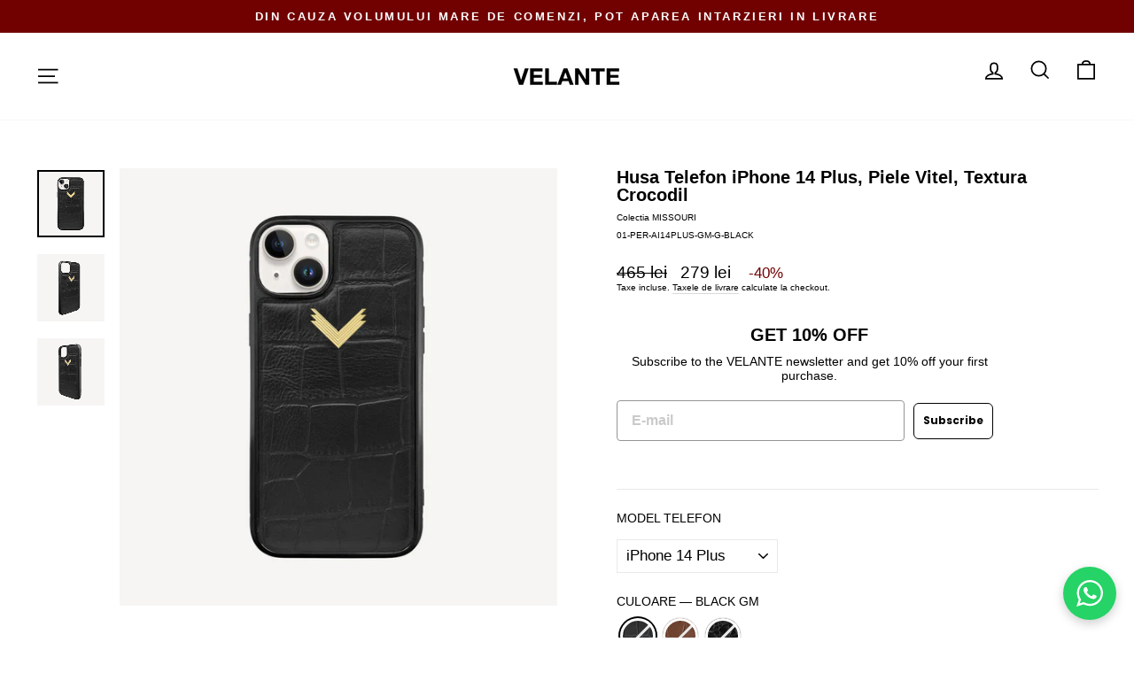

--- FILE ---
content_type: text/css
request_url: https://velanteofficiale.ro/cdn/shop/t/63/assets/badge.css?v=88267126756004351051769522936
body_size: -602
content:
  .velante-badge {
    display: block;
    position: absolute;
    top: var(--velante-badge-top);
    right: var(--velante-badge-right);
    bottom: var(--velante-badge-bottom);
    left: var(--velante-badge-left);
    background-color: var(--velante-badge-bg);
    color: var(--velante-badge-color);
    border-radius: var(--velante-badge-radius);
    font-size: calc(var(--velante-badge-font-size) * 0.85);
    padding: 0.4em 0.8em;
    white-space: nowrap;
    z-index: 1;
  }

--- FILE ---
content_type: text/css
request_url: https://velanteofficiale.ro/cdn/shop/t/63/assets/whatsapp-widget.css?v=42875949151442318961769522978
body_size: -284
content:
.velante-whatsapp{position:fixed;width:var(--velante-whatsapp-size);height:var(--velante-whatsapp-size);background-color:var(--velante-whatsapp-bg);color:var(--velante-whatsapp-icon-color);border-radius:50%;z-index:1000;display:flex;justify-content:center;align-items:center;box-shadow:0 4px 12px #0003;inset:auto}.velante-whatsapp__icon{fill:var(--velante-whatsapp-icon-color);width:var(--velantewhatsapp-icon-size)}.velante-whatsapp__link{display:flex;align-items:center;justify-content:center}.velante-whatsapp[style*="--velante-whatsapp-position-x: right"]{right:var(--velante-whatsapp-offset-x)}.velante-whatsapp[style*="--velante-whatsapp-position-x: left"]{left:var(--velante-whatsapp-offset-x)}.velante-whatsapp[style*="--velante-whatsapp-position-y: top"]{top:var(--velante-whatsapp-offset-y)}.velante-whatsapp[style*="--velante-whatsapp-position-y: bottom"]{bottom:var(--velante-whatsapp-offset-y)}@media (max-width: 749px){.velante-whatsapp{width:var(--velante-whatsapp-size-mobile);height:var(--velante-whatsapp-size-mobile)}.velante-whatsapp[style*="--velante-whatsapp-position-x-mobile: right"]{right:var(--velante-whatsapp-offset-x-mobile);left:auto}.velante-whatsapp[style*="--velante-whatsapp-position-x-mobile: left"]{left:var(--velante-whatsapp-offset-x-mobile);right:auto}.velante-whatsapp[style*="--velante-whatsapp-position-y-mobile: top"]{top:var(--velante-whatsapp-offset-y-mobile);bottom:auto}.velante-whatsapp[style*="--velante-whatsapp-position-y-mobile: bottom"]{bottom:var(--velante-whatsapp-offset-y-mobile);top:auto}}
/*# sourceMappingURL=/cdn/shop/t/63/assets/whatsapp-widget.css.map?v=42875949151442318961769522978 */


--- FILE ---
content_type: text/css
request_url: https://velanteofficiale.ro/cdn/shop/t/63/assets/product-customization.css?v=4386600259226194591769522962
body_size: -92
content:
#PBarNextFrameWrapper{display:none!important}#product-customization_color{display:none}.product-block--field-customization{width:100%;display:flex;align-items:center;justify-content:center;gap:12px;flex-wrap:nowrap;text-align:left;flex-flow:row wrap}.product-block--field-customization .product-block--input,.product-block--field-customization .product-block--select{flex:1 1 auto;min-width:0}.product-block--field-customization input,.product-block--field-customization select{width:100%}#product-block--input-counting{text-transform:capitalize;color:#333}@keyframes pulse-border{0%{box-shadow:0 0 #ff000080}70%{box-shadow:0 0 0 6px #f000}to{box-shadow:0 0 #f000}}.input-limit-reached{animation:pulse-border .4s ease-out;border:1px solid #e63946}.customization-text-preview{position:absolute;top:0;left:0;width:100%;height:100%;z-index:5;pointer-events:none}.customization-text-preview canvas{width:100%;height:100%;display:block}.cart__item-details [data-hulkapps-line-properties]{display:block;margin-bottom:12px}.cart__item-details [data-hulkapps-line-properties] div{margin-bottom:8px}.product-block--input_inner-keyboard{padding:4px 8px;display:flex;align-items:center;cursor:pointer;flex-direction:column}.product-block--input_inner-keyboard svg{width:80px;height:32px}.custom-keyboard-popover{position:absolute;background:#fff;border:1px solid #ddd;padding:8px;border-radius:6px;box-shadow:0 4px 12px #0000001a;display:flex;gap:6px;z-index:999;top:100%;right:20%;margin-top:6px}.custom-keyboard-popover button{background:#f7f7f7;border:1px solid #ccc;padding:6px 10px;font-size:18px;cursor:pointer;border-radius:4px}.product-block--input_inner{display:flex;align-items:center;position:relative}.product-block--input_inner>div:first-child,.product-block--input_inner>.product-block--select{flex:1}.product-block--input_inner>.product-block--input_inner-keyboard{flex:0 0 auto;display:flex;align-items:center;justify-content:center}.product-block--input_title{margin-bottom:12px}#product-customization_select{margin-top:25px}.product-block--input_title label,.product-block--input_inner-keyboard label,#product-customization_select{color:#333}#product-customization_text,#product-customization_select{font-size:13px!important}@media only screen and (max-width: 600px){#product-customization_select{margin-top:0}.product-block--input_inner{flex-wrap:wrap}.product-block--select{margin-top:8px}.product-block--input_inner>.product-block--select{flex:0 0 100%}.custom-keyboard-popover{top:50%;right:0}}
/*# sourceMappingURL=/cdn/shop/t/63/assets/product-customization.css.map?v=4386600259226194591769522962 */


--- FILE ---
content_type: text/javascript
request_url: https://velanteofficiale.ro/cdn/shop/t/63/assets/bss-file-configdata-banner.js?v=151034973688681356691769522938
body_size: -660
content:
var configDataBanners = []

--- FILE ---
content_type: text/javascript; charset=utf-8
request_url: https://velanteofficiale.ro/products/husa-telefon-iphone-14-plus-piele-vitel-textura-crocodil-1.js
body_size: 1640
content:
{"id":7878073843966,"title":"Husa Telefon iPhone 14 Plus, Piele Vitel, Textura Crocodil","handle":"husa-telefon-iphone-14-plus-piele-vitel-textura-crocodil-1","description":"\u003cp\u003e\u003cstrong\u003eHUSA TELEFON IPHONE 14 PLUS, PIELE VITEL, TEXTURA CROCODIL \u003c\/strong\u003e\u003c\/p\u003e\n\u003cp\u003e\u003cspan data-mce-fragment=\"1\"\u003eO colectie plina de aventura, \u003c\/span\u003e\u003cb data-mce-fragment=\"1\"\u003eMISSOURI\u003c\/b\u003e\u003cspan data-mce-fragment=\"1\"\u003e te va purta prin cele mai exotice destinatii, colectionand o serie de accesorii realizate din piele de vitel cu o textura impecabila de crocodil, realizata prin tehnica de embosare.\u003c\/span\u003e\u003cbr\u003e\u003c\/p\u003e\n\u003cp\u003e\u003cstrong\u003eDETALII :  \u003c\/strong\u003e\u003c\/p\u003e\n\u003cul\u003e\n\u003cli\u003ePiele \u003cspan\u003evitel,\u003c\/span\u003e textura crocodil\u003c\/li\u003e\n\u003cli\u003eMargine protectoare 360°\u003c\/li\u003e\n\u003cli\u003eCaptuseala alcantara\u003cspan\u003e \u003c\/span\u003ecu semnatura VELANTE\u003c\/li\u003e\n\u003cli\u003eVLogo metalic auriu\/argintiu\u003cspan\u003e \u003c\/span\u003e\n\u003c\/li\u003e\n\u003cli\u003e\u003cstrong\u003eCompatibila doar cu\u003cspan\u003e iPhone 14 Plus \u003c\/span\u003e\u003c\/strong\u003e\u003c\/li\u003e\n\u003c\/ul\u003e","published_at":"2022-09-28T16:23:00+03:00","created_at":"2022-09-28T16:15:12+03:00","vendor":"MISSOURI","type":"HUSE \u003e IPHONE \u003e 14 PLUS \u003e CROCO RUBBER","tags":["14 SERIES","14 SERIES NO*","Apple","COLECTIE_PIELE EMBOSATA CROCO","compatibil patch","Husa iPhone","HUSE IPHONE","Huse Telefon","Impachetare-eco","IPHONE","IPHONE 14 PLUS","MISSOURI","pers","PERSONALIZARE HUSE","PERSONALIZARE PLUS 3","PIELE","PIELE CROCO","PIELE EMBOSATA CROCO","Piele Vitel","RUBBER","spo-default","spo-disabled","spo-notify-me-disabled","zodii"],"price":27900,"price_min":27900,"price_max":46500,"available":false,"price_varies":true,"compare_at_price":46500,"compare_at_price_min":46500,"compare_at_price_max":46500,"compare_at_price_varies":false,"variants":[{"id":43528641478910,"title":"BLACK GM \/ GOLD","option1":"BLACK GM","option2":"GOLD","option3":null,"sku":"01-PER-AI14PLUS-GM-G-BLACK","requires_shipping":true,"taxable":true,"featured_image":{"id":54211741352266,"product_id":7878073843966,"position":1,"created_at":"2024-02-02T11:32:25+02:00","updated_at":"2025-08-29T10:34:42+03:00","alt":null,"width":1000,"height":1000,"src":"https:\/\/cdn.shopify.com\/s\/files\/1\/0257\/0878\/9844\/files\/01-PER-AI15PLUS-GM-G-BLACK.png?v=1756452882","variant_ids":[43528641478910]},"available":false,"name":"Husa Telefon iPhone 14 Plus, Piele Vitel, Textura Crocodil - BLACK GM \/ GOLD","public_title":"BLACK GM \/ GOLD","options":["BLACK GM","GOLD"],"price":27900,"weight":0,"compare_at_price":46500,"inventory_management":"shopify","barcode":null,"featured_media":{"alt":null,"id":46880016564554,"position":1,"preview_image":{"aspect_ratio":1.0,"height":1000,"width":1000,"src":"https:\/\/cdn.shopify.com\/s\/files\/1\/0257\/0878\/9844\/files\/01-PER-AI15PLUS-GM-G-BLACK.png?v=1756452882"}},"requires_selling_plan":false,"selling_plan_allocations":[]},{"id":43528641511678,"title":"BLACK GM \/ SILVER","option1":"BLACK GM","option2":"SILVER","option3":null,"sku":"01-PER-AI14PLUS-GM-S-BLACK","requires_shipping":true,"taxable":true,"featured_image":{"id":54211741188426,"product_id":7878073843966,"position":4,"created_at":"2024-02-02T11:32:25+02:00","updated_at":"2025-08-29T10:34:42+03:00","alt":null,"width":1000,"height":1000,"src":"https:\/\/cdn.shopify.com\/s\/files\/1\/0257\/0878\/9844\/files\/01-PER-AI15PLUS-GM-S-BLACK.png?v=1756452882","variant_ids":[43528641511678]},"available":false,"name":"Husa Telefon iPhone 14 Plus, Piele Vitel, Textura Crocodil - BLACK GM \/ SILVER","public_title":"BLACK GM \/ SILVER","options":["BLACK GM","SILVER"],"price":27900,"weight":0,"compare_at_price":46500,"inventory_management":"shopify","barcode":null,"featured_media":{"alt":null,"id":46880016433482,"position":4,"preview_image":{"aspect_ratio":1.0,"height":1000,"width":1000,"src":"https:\/\/cdn.shopify.com\/s\/files\/1\/0257\/0878\/9844\/files\/01-PER-AI15PLUS-GM-S-BLACK.png?v=1756452882"}},"requires_selling_plan":false,"selling_plan_allocations":[]},{"id":43707900395774,"title":"DARK BROWN GM \/ GOLD","option1":"DARK BROWN GM","option2":"GOLD","option3":null,"sku":"01-PER-AI14PLUS-GM-G-DARKBROWN","requires_shipping":true,"taxable":true,"featured_image":{"id":54211743187274,"product_id":7878073843966,"position":7,"created_at":"2024-02-02T11:32:38+02:00","updated_at":"2025-08-29T10:34:42+03:00","alt":null,"width":1000,"height":1000,"src":"https:\/\/cdn.shopify.com\/s\/files\/1\/0257\/0878\/9844\/files\/01-PER-AI15PLUS-GM-G-BROWN.png?v=1756452882","variant_ids":[43707900395774]},"available":false,"name":"Husa Telefon iPhone 14 Plus, Piele Vitel, Textura Crocodil - DARK BROWN GM \/ GOLD","public_title":"DARK BROWN GM \/ GOLD","options":["DARK BROWN GM","GOLD"],"price":46500,"weight":0,"compare_at_price":null,"inventory_management":"shopify","barcode":null,"featured_media":{"alt":null,"id":46880018563402,"position":7,"preview_image":{"aspect_ratio":1.0,"height":1000,"width":1000,"src":"https:\/\/cdn.shopify.com\/s\/files\/1\/0257\/0878\/9844\/files\/01-PER-AI15PLUS-GM-G-BROWN.png?v=1756452882"}},"requires_selling_plan":false,"selling_plan_allocations":[]},{"id":43707900428542,"title":"DARK BROWN GM \/ SILVER","option1":"DARK BROWN GM","option2":"SILVER","option3":null,"sku":"01-PER-AI14PLUS-GM-S-DARKBROWN","requires_shipping":true,"taxable":true,"featured_image":{"id":54211743252810,"product_id":7878073843966,"position":10,"created_at":"2024-02-02T11:32:38+02:00","updated_at":"2025-08-29T10:34:43+03:00","alt":null,"width":1000,"height":1000,"src":"https:\/\/cdn.shopify.com\/s\/files\/1\/0257\/0878\/9844\/files\/01-PER-AI15PLUS-GM-S-BROWN.png?v=1756452883","variant_ids":[43707900428542]},"available":false,"name":"Husa Telefon iPhone 14 Plus, Piele Vitel, Textura Crocodil - DARK BROWN GM \/ SILVER","public_title":"DARK BROWN GM \/ SILVER","options":["DARK BROWN GM","SILVER"],"price":27900,"weight":0,"compare_at_price":46500,"inventory_management":"shopify","barcode":null,"featured_media":{"alt":null,"id":46880018596170,"position":10,"preview_image":{"aspect_ratio":1.0,"height":1000,"width":1000,"src":"https:\/\/cdn.shopify.com\/s\/files\/1\/0257\/0878\/9844\/files\/01-PER-AI15PLUS-GM-S-BROWN.png?v=1756452883"}},"requires_selling_plan":false,"selling_plan_allocations":[]},{"id":47578585563466,"title":"BLACK MM \/ GOLD","option1":"BLACK MM","option2":"GOLD","option3":null,"sku":"01-PER-AI14PLUS-MM-G-BLACK","requires_shipping":true,"taxable":true,"featured_image":{"id":54211741286730,"product_id":7878073843966,"position":13,"created_at":"2024-02-02T11:32:25+02:00","updated_at":"2025-08-29T10:34:43+03:00","alt":null,"width":1000,"height":1000,"src":"https:\/\/cdn.shopify.com\/s\/files\/1\/0257\/0878\/9844\/files\/01-PER-AI15PLUS-G-BLACK.png?v=1756452883","variant_ids":[47578585563466]},"available":false,"name":"Husa Telefon iPhone 14 Plus, Piele Vitel, Textura Crocodil - BLACK MM \/ GOLD","public_title":"BLACK MM \/ GOLD","options":["BLACK MM","GOLD"],"price":27900,"weight":0,"compare_at_price":46500,"inventory_management":"shopify","barcode":null,"featured_media":{"alt":null,"id":46880016531786,"position":13,"preview_image":{"aspect_ratio":1.0,"height":1000,"width":1000,"src":"https:\/\/cdn.shopify.com\/s\/files\/1\/0257\/0878\/9844\/files\/01-PER-AI15PLUS-G-BLACK.png?v=1756452883"}},"requires_selling_plan":false,"selling_plan_allocations":[]},{"id":47578585596234,"title":"BLACK MM \/ SILVER","option1":"BLACK MM","option2":"SILVER","option3":null,"sku":"01-PER-AI14PLUS-MM-S-BLACK","requires_shipping":true,"taxable":true,"featured_image":{"id":54211741221194,"product_id":7878073843966,"position":16,"created_at":"2024-02-02T11:32:25+02:00","updated_at":"2025-08-29T10:34:43+03:00","alt":null,"width":1000,"height":1000,"src":"https:\/\/cdn.shopify.com\/s\/files\/1\/0257\/0878\/9844\/files\/01-PER-AI15PLUS-S-BLACK.png?v=1756452883","variant_ids":[47578585596234]},"available":false,"name":"Husa Telefon iPhone 14 Plus, Piele Vitel, Textura Crocodil - BLACK MM \/ SILVER","public_title":"BLACK MM \/ SILVER","options":["BLACK MM","SILVER"],"price":27900,"weight":0,"compare_at_price":46500,"inventory_management":"shopify","barcode":null,"featured_media":{"alt":null,"id":46880016466250,"position":16,"preview_image":{"aspect_ratio":1.0,"height":1000,"width":1000,"src":"https:\/\/cdn.shopify.com\/s\/files\/1\/0257\/0878\/9844\/files\/01-PER-AI15PLUS-S-BLACK.png?v=1756452883"}},"requires_selling_plan":false,"selling_plan_allocations":[]}],"images":["\/\/cdn.shopify.com\/s\/files\/1\/0257\/0878\/9844\/files\/01-PER-AI15PLUS-GM-G-BLACK.png?v=1756452882","\/\/cdn.shopify.com\/s\/files\/1\/0257\/0878\/9844\/files\/01-PAR-GM-15PLUS-BLACK-1.png?v=1756452882","\/\/cdn.shopify.com\/s\/files\/1\/0257\/0878\/9844\/files\/01-PAR-GM-15PLUS-BLACK-2.png?v=1756452882","\/\/cdn.shopify.com\/s\/files\/1\/0257\/0878\/9844\/files\/01-PER-AI15PLUS-GM-S-BLACK.png?v=1756452882","\/\/cdn.shopify.com\/s\/files\/1\/0257\/0878\/9844\/files\/01-PAR-GM-15PLUS-BLACK-SILVER-1.png?v=1756452882","\/\/cdn.shopify.com\/s\/files\/1\/0257\/0878\/9844\/files\/01-PAR-GM-15PLUS-BLACK-SILVER-2.png?v=1756452882","\/\/cdn.shopify.com\/s\/files\/1\/0257\/0878\/9844\/files\/01-PER-AI15PLUS-GM-G-BROWN.png?v=1756452882","\/\/cdn.shopify.com\/s\/files\/1\/0257\/0878\/9844\/files\/01-PAR-GM-15PLUS-DARKBROWN-1.png?v=1756452882","\/\/cdn.shopify.com\/s\/files\/1\/0257\/0878\/9844\/files\/01-PAR-GM-15PLUS-DARKBROWN-2.png?v=1756452882","\/\/cdn.shopify.com\/s\/files\/1\/0257\/0878\/9844\/files\/01-PER-AI15PLUS-GM-S-BROWN.png?v=1756452883","\/\/cdn.shopify.com\/s\/files\/1\/0257\/0878\/9844\/files\/01-PAR-GM-15PLUS-DARKBROWN-SILVER-1.png?v=1756452883","\/\/cdn.shopify.com\/s\/files\/1\/0257\/0878\/9844\/files\/01-PAR-GM-15PLUS-DARKBROWN-SILVER-2.png?v=1756452883","\/\/cdn.shopify.com\/s\/files\/1\/0257\/0878\/9844\/files\/01-PER-AI15PLUS-G-BLACK.png?v=1756452883","\/\/cdn.shopify.com\/s\/files\/1\/0257\/0878\/9844\/files\/01-PER-MM-15PLUS-BLACK-1.png?v=1756452883","\/\/cdn.shopify.com\/s\/files\/1\/0257\/0878\/9844\/files\/01-PER-MM-15PLUS-BLACK-2.png?v=1756452883","\/\/cdn.shopify.com\/s\/files\/1\/0257\/0878\/9844\/files\/01-PER-AI15PLUS-S-BLACK.png?v=1756452883","\/\/cdn.shopify.com\/s\/files\/1\/0257\/0878\/9844\/files\/01-PER-MM-15PLUS-BLACK-SILVER-1.png?v=1756452883","\/\/cdn.shopify.com\/s\/files\/1\/0257\/0878\/9844\/files\/01-PER-MM-15PLUS-BLACK-SILVER-2.png?v=1756452883"],"featured_image":"\/\/cdn.shopify.com\/s\/files\/1\/0257\/0878\/9844\/files\/01-PER-AI15PLUS-GM-G-BLACK.png?v=1756452882","options":[{"name":"CULOARE","position":1,"values":["BLACK GM","DARK BROWN GM","BLACK MM"]},{"name":"METALWARE\/PERSONALIZARE","position":2,"values":["GOLD","SILVER"]}],"url":"\/products\/husa-telefon-iphone-14-plus-piele-vitel-textura-crocodil-1","media":[{"alt":null,"id":46880016564554,"position":1,"preview_image":{"aspect_ratio":1.0,"height":1000,"width":1000,"src":"https:\/\/cdn.shopify.com\/s\/files\/1\/0257\/0878\/9844\/files\/01-PER-AI15PLUS-GM-G-BLACK.png?v=1756452882"},"aspect_ratio":1.0,"height":1000,"media_type":"image","src":"https:\/\/cdn.shopify.com\/s\/files\/1\/0257\/0878\/9844\/files\/01-PER-AI15PLUS-GM-G-BLACK.png?v=1756452882","width":1000},{"alt":null,"id":46880053395786,"position":2,"preview_image":{"aspect_ratio":1.0,"height":1000,"width":1000,"src":"https:\/\/cdn.shopify.com\/s\/files\/1\/0257\/0878\/9844\/files\/01-PAR-GM-15PLUS-BLACK-1.png?v=1756452882"},"aspect_ratio":1.0,"height":1000,"media_type":"image","src":"https:\/\/cdn.shopify.com\/s\/files\/1\/0257\/0878\/9844\/files\/01-PAR-GM-15PLUS-BLACK-1.png?v=1756452882","width":1000},{"alt":null,"id":46880053428554,"position":3,"preview_image":{"aspect_ratio":1.0,"height":1000,"width":1000,"src":"https:\/\/cdn.shopify.com\/s\/files\/1\/0257\/0878\/9844\/files\/01-PAR-GM-15PLUS-BLACK-2.png?v=1756452882"},"aspect_ratio":1.0,"height":1000,"media_type":"image","src":"https:\/\/cdn.shopify.com\/s\/files\/1\/0257\/0878\/9844\/files\/01-PAR-GM-15PLUS-BLACK-2.png?v=1756452882","width":1000},{"alt":null,"id":46880016433482,"position":4,"preview_image":{"aspect_ratio":1.0,"height":1000,"width":1000,"src":"https:\/\/cdn.shopify.com\/s\/files\/1\/0257\/0878\/9844\/files\/01-PER-AI15PLUS-GM-S-BLACK.png?v=1756452882"},"aspect_ratio":1.0,"height":1000,"media_type":"image","src":"https:\/\/cdn.shopify.com\/s\/files\/1\/0257\/0878\/9844\/files\/01-PER-AI15PLUS-GM-S-BLACK.png?v=1756452882","width":1000},{"alt":null,"id":46880053461322,"position":5,"preview_image":{"aspect_ratio":1.0,"height":1000,"width":1000,"src":"https:\/\/cdn.shopify.com\/s\/files\/1\/0257\/0878\/9844\/files\/01-PAR-GM-15PLUS-BLACK-SILVER-1.png?v=1756452882"},"aspect_ratio":1.0,"height":1000,"media_type":"image","src":"https:\/\/cdn.shopify.com\/s\/files\/1\/0257\/0878\/9844\/files\/01-PAR-GM-15PLUS-BLACK-SILVER-1.png?v=1756452882","width":1000},{"alt":null,"id":46880053526858,"position":6,"preview_image":{"aspect_ratio":1.0,"height":1000,"width":1000,"src":"https:\/\/cdn.shopify.com\/s\/files\/1\/0257\/0878\/9844\/files\/01-PAR-GM-15PLUS-BLACK-SILVER-2.png?v=1756452882"},"aspect_ratio":1.0,"height":1000,"media_type":"image","src":"https:\/\/cdn.shopify.com\/s\/files\/1\/0257\/0878\/9844\/files\/01-PAR-GM-15PLUS-BLACK-SILVER-2.png?v=1756452882","width":1000},{"alt":null,"id":46880018563402,"position":7,"preview_image":{"aspect_ratio":1.0,"height":1000,"width":1000,"src":"https:\/\/cdn.shopify.com\/s\/files\/1\/0257\/0878\/9844\/files\/01-PER-AI15PLUS-GM-G-BROWN.png?v=1756452882"},"aspect_ratio":1.0,"height":1000,"media_type":"image","src":"https:\/\/cdn.shopify.com\/s\/files\/1\/0257\/0878\/9844\/files\/01-PER-AI15PLUS-GM-G-BROWN.png?v=1756452882","width":1000},{"alt":null,"id":46880053559626,"position":8,"preview_image":{"aspect_ratio":1.0,"height":1000,"width":1000,"src":"https:\/\/cdn.shopify.com\/s\/files\/1\/0257\/0878\/9844\/files\/01-PAR-GM-15PLUS-DARKBROWN-1.png?v=1756452882"},"aspect_ratio":1.0,"height":1000,"media_type":"image","src":"https:\/\/cdn.shopify.com\/s\/files\/1\/0257\/0878\/9844\/files\/01-PAR-GM-15PLUS-DARKBROWN-1.png?v=1756452882","width":1000},{"alt":null,"id":46880053592394,"position":9,"preview_image":{"aspect_ratio":1.0,"height":1000,"width":1000,"src":"https:\/\/cdn.shopify.com\/s\/files\/1\/0257\/0878\/9844\/files\/01-PAR-GM-15PLUS-DARKBROWN-2.png?v=1756452882"},"aspect_ratio":1.0,"height":1000,"media_type":"image","src":"https:\/\/cdn.shopify.com\/s\/files\/1\/0257\/0878\/9844\/files\/01-PAR-GM-15PLUS-DARKBROWN-2.png?v=1756452882","width":1000},{"alt":null,"id":46880018596170,"position":10,"preview_image":{"aspect_ratio":1.0,"height":1000,"width":1000,"src":"https:\/\/cdn.shopify.com\/s\/files\/1\/0257\/0878\/9844\/files\/01-PER-AI15PLUS-GM-S-BROWN.png?v=1756452883"},"aspect_ratio":1.0,"height":1000,"media_type":"image","src":"https:\/\/cdn.shopify.com\/s\/files\/1\/0257\/0878\/9844\/files\/01-PER-AI15PLUS-GM-S-BROWN.png?v=1756452883","width":1000},{"alt":null,"id":46880053625162,"position":11,"preview_image":{"aspect_ratio":1.0,"height":1000,"width":1000,"src":"https:\/\/cdn.shopify.com\/s\/files\/1\/0257\/0878\/9844\/files\/01-PAR-GM-15PLUS-DARKBROWN-SILVER-1.png?v=1756452883"},"aspect_ratio":1.0,"height":1000,"media_type":"image","src":"https:\/\/cdn.shopify.com\/s\/files\/1\/0257\/0878\/9844\/files\/01-PAR-GM-15PLUS-DARKBROWN-SILVER-1.png?v=1756452883","width":1000},{"alt":null,"id":46880053363018,"position":12,"preview_image":{"aspect_ratio":1.0,"height":1000,"width":1000,"src":"https:\/\/cdn.shopify.com\/s\/files\/1\/0257\/0878\/9844\/files\/01-PAR-GM-15PLUS-DARKBROWN-SILVER-2.png?v=1756452883"},"aspect_ratio":1.0,"height":1000,"media_type":"image","src":"https:\/\/cdn.shopify.com\/s\/files\/1\/0257\/0878\/9844\/files\/01-PAR-GM-15PLUS-DARKBROWN-SILVER-2.png?v=1756452883","width":1000},{"alt":null,"id":46880016531786,"position":13,"preview_image":{"aspect_ratio":1.0,"height":1000,"width":1000,"src":"https:\/\/cdn.shopify.com\/s\/files\/1\/0257\/0878\/9844\/files\/01-PER-AI15PLUS-G-BLACK.png?v=1756452883"},"aspect_ratio":1.0,"height":1000,"media_type":"image","src":"https:\/\/cdn.shopify.com\/s\/files\/1\/0257\/0878\/9844\/files\/01-PER-AI15PLUS-G-BLACK.png?v=1756452883","width":1000},{"alt":null,"id":46880056508746,"position":14,"preview_image":{"aspect_ratio":1.0,"height":1000,"width":1000,"src":"https:\/\/cdn.shopify.com\/s\/files\/1\/0257\/0878\/9844\/files\/01-PER-MM-15PLUS-BLACK-1.png?v=1756452883"},"aspect_ratio":1.0,"height":1000,"media_type":"image","src":"https:\/\/cdn.shopify.com\/s\/files\/1\/0257\/0878\/9844\/files\/01-PER-MM-15PLUS-BLACK-1.png?v=1756452883","width":1000},{"alt":null,"id":46880056574282,"position":15,"preview_image":{"aspect_ratio":1.0,"height":1000,"width":1000,"src":"https:\/\/cdn.shopify.com\/s\/files\/1\/0257\/0878\/9844\/files\/01-PER-MM-15PLUS-BLACK-2.png?v=1756452883"},"aspect_ratio":1.0,"height":1000,"media_type":"image","src":"https:\/\/cdn.shopify.com\/s\/files\/1\/0257\/0878\/9844\/files\/01-PER-MM-15PLUS-BLACK-2.png?v=1756452883","width":1000},{"alt":null,"id":46880016466250,"position":16,"preview_image":{"aspect_ratio":1.0,"height":1000,"width":1000,"src":"https:\/\/cdn.shopify.com\/s\/files\/1\/0257\/0878\/9844\/files\/01-PER-AI15PLUS-S-BLACK.png?v=1756452883"},"aspect_ratio":1.0,"height":1000,"media_type":"image","src":"https:\/\/cdn.shopify.com\/s\/files\/1\/0257\/0878\/9844\/files\/01-PER-AI15PLUS-S-BLACK.png?v=1756452883","width":1000},{"alt":null,"id":46880056639818,"position":17,"preview_image":{"aspect_ratio":1.0,"height":1000,"width":1000,"src":"https:\/\/cdn.shopify.com\/s\/files\/1\/0257\/0878\/9844\/files\/01-PER-MM-15PLUS-BLACK-SILVER-1.png?v=1756452883"},"aspect_ratio":1.0,"height":1000,"media_type":"image","src":"https:\/\/cdn.shopify.com\/s\/files\/1\/0257\/0878\/9844\/files\/01-PER-MM-15PLUS-BLACK-SILVER-1.png?v=1756452883","width":1000},{"alt":null,"id":46880056672586,"position":18,"preview_image":{"aspect_ratio":1.0,"height":1000,"width":1000,"src":"https:\/\/cdn.shopify.com\/s\/files\/1\/0257\/0878\/9844\/files\/01-PER-MM-15PLUS-BLACK-SILVER-2.png?v=1756452883"},"aspect_ratio":1.0,"height":1000,"media_type":"image","src":"https:\/\/cdn.shopify.com\/s\/files\/1\/0257\/0878\/9844\/files\/01-PER-MM-15PLUS-BLACK-SILVER-2.png?v=1756452883","width":1000}],"requires_selling_plan":false,"selling_plan_groups":[]}

--- FILE ---
content_type: text/javascript
request_url: https://velanteofficiale.ro/cdn/shop/t/63/assets/product-customization.js?v=95993581039422403321769523017
body_size: 5758
content:
class ProductCustomization{constructor(){this.keyboardIcon=document.querySelector(".product-block--input_inner-keyboard"),this.popover=document.querySelector(".custom-keyboard-popover"),this.inputPlaceHolder=document.querySelector("#product-customization_color"),this.customizationBlock=document.querySelector(".product-block--field-customization"),this.inputText=document.getElementById("product-customization_text"),this.inputCounting=document.getElementById("product-block--input-counting"),this.selectZodiac=document.getElementById("product-customization_select"),this.maxLength=parseInt(this.inputText.getAttribute("maxlength"),10),this.slider=document.querySelector(".product__main-photos .flickity-slider"),this.canvas=document.createElement("canvas"),this.ctx=this.canvas.getContext("2d"),this.fontSize=parseInt(this.customizationBlock.dataset.fontsize)||40,this.specialChars=["\u2661","#","\u2605","\u2019","/","-",".","|"],this.matchedHexColor=this.customizationBlock.dataset.defaultcolor||"#ffffff",this.canvasAttached=!1,this.previewWrapper=document.createElement("div"),this.previewWrapper.className="customization-text-preview",this.previewWrapper.appendChild(this.canvas),this.colorsData=this.buildColorsData(),this.setupCollapse(),this.drawTextWithZodiac(),this.init()}buildColorsData(){return{colors:[]}}countCharacters(string){return window.Intl&&Intl.Segmenter?[...new Intl.Segmenter("en",{granularity:"grapheme"}).segment(string)].length:[...string].length}init(){this.setupKeyboard(),this.attachInputListeners(),this.handleVariantClick(),this.setupVariantImageListeners(),this.updateInputCounting(),window.defaultCustomizationImageIndex!==void 0&&this.attachCanvasToSlide(window.defaultCustomizationImageIndex)}setupKeyboard(){this.specialChars.forEach(char=>{const btn=document.createElement("button");btn.type="button",btn.textContent=char,btn.addEventListener("click",()=>this.insertSpecialChar(char)),this.popover.appendChild(btn)}),this.keyboardIcon.addEventListener("click",e=>{e.stopPropagation(),this.popover.style.display=this.popover.style.display==="none"?"flex":"none"}),document.addEventListener("click",e=>{!this.popover.contains(e.target)&&!this.keyboardIcon.contains(e.target)&&(this.popover.style.display="none")})}insertSpecialChar(char){const start=this.inputText.selectionStart,end=this.inputText.selectionEnd,value=this.inputText.value,zodiac=this.selectZodiac.value||"",newValue=value.substring(0,start)+char+value.substring(end);this.countCharacters(newValue+zodiac)<=this.maxLength?(this.inputText.value=newValue,this.inputText.focus(),this.inputText.setSelectionRange(start+1,start+1),this.inputText.dispatchEvent(new Event("input"))):this.triggerPulse()}attachInputListeners(){this.inputText.addEventListener("input",()=>this.updateInputCounting()),this.inputText.addEventListener("keydown",e=>{const allowedKeys=["Backspace","Delete","ArrowLeft","ArrowRight"],zodiac=this.selectZodiac.value||"",inputText=this.inputText.value||"";this.countCharacters(inputText+zodiac)>=this.maxLength&&!allowedKeys.includes(e.key)&&(this.triggerPulse(),e.preventDefault())}),this.inputText.addEventListener("blur",()=>{this.inputText.classList.remove("input-limit-reached")}),this.selectZodiac.addEventListener("change",()=>this.updateInputCounting())}updateInputCounting(){const zodiac=this.selectZodiac.value||"",inputText=this.inputText.value||"",totalLength=this.countCharacters(inputText+zodiac),remaining=this.maxLength-totalLength;this.inputCounting.textContent=`CARACTERE RAMASE:  ${Math.max(remaining,0)}`,totalLength>this.maxLength?this.inputText.classList.add("input-limit-reached"):(this.inputText.classList.remove("input-limit-reached"),this.drawTextWithZodiac())}triggerPulse(){this.inputText.classList.remove("input-limit-reached"),this.inputText.offsetWidth,this.inputText.classList.add("input-limit-reached")}setupCollapse(){document.querySelectorAll(".customization-collapse-toggle").forEach(toggle=>{const content=toggle.nextElementSibling;content&&toggle.addEventListener("click",()=>{toggle.classList.toggle("collapsed"),content.classList.toggle("collapsed");const isExpanded=toggle.getAttribute("aria-expanded")==="true";toggle.setAttribute("aria-expanded",String(!isExpanded))})})}drawTextWithZodiac(){const width=this.canvas.clientWidth||600,height=this.canvas.clientHeight||600;this.canvas.width=width,this.canvas.height=height,this.ctx.clearRect(0,0,width,height);const text=this.inputText.value.slice(0,this.maxLength).trim(),zodiac=this.selectZodiac.value,zodiacName=this.selectZodiac.selectedOptions[0]?.dataset.zodiacName;if(!text&&!zodiacName)return;const posYPercent=parseFloat(this.customizationBlock?.dataset.positioncanvay)||50,posXPercent=parseFloat(this.customizationBlock?.dataset.positioncanvasx)||50,y=height*(posYPercent/100);this.ctx.font=`${this.fontSize}px "Times New Roman", serif`,this.ctx.textAlign="left",this.ctx.fillStyle=this.matchedHexColor;const metrics=this.ctx.measureText(text),textHeight=metrics.actualBoundingBoxAscent+metrics.actualBoundingBoxDescent,textWidth=metrics.width,padding=10;if(!zodiacName||!window.zodiacSVGs[zodiacName]){const x=width*(posXPercent/100)-textWidth/2;this.ctx.fillText(text,x,y);return}const coloredSvgText=window.zodiacSVGs[zodiacName].replace(/currentColor/g,this.matchedHexColor),img=new Image,svgBlob=new Blob([coloredSvgText],{type:"image/svg+xml;charset=utf-8"}),url=URL.createObjectURL(svgBlob);img.onload=()=>{const firstChar=text.trim().charAt(0),isUppercase=/^[A-Z]$/.test(firstChar),textHeight2=metrics.actualBoundingBoxAscent+metrics.actualBoundingBoxDescent,svgTargetHeight=metrics.actualBoundingBoxAscent,scale=svgTargetHeight/img.naturalHeight,imgWidth=img.naturalWidth*scale,imgHeight=svgTargetHeight,spacing=this.ctx.measureText("").width,totalWidth=textWidth+spacing+imgWidth,x=width*(posXPercent/100)-totalWidth/2,drawY=y-(isUppercase?metrics.actualBoundingBoxAscent:imgHeight);this.ctx.fillText(text,x,y),this.ctx.drawImage(img,x+textWidth+spacing,drawY,imgWidth,imgHeight),URL.revokeObjectURL(url)},img.src=url}handleVariantClick(){document.addEventListener("click",e=>{const label=e.target.closest(".variant__button-label");if(!label)return;const inputId=label.getAttribute("for");if(inputId&&inputId.includes("option-metalware")){const inputEl=document.getElementById(inputId);if(inputEl){const selectedValue=inputEl.value,matched=this.colorsData.colors.find(c=>c.name.toLowerCase()===selectedValue.toLowerCase());matched?this.matchedHexColor=matched.hex:this.matchedHexColor="#00ccff",this.drawTextWithZodiac(),this.inputPlaceHolder&&matched&&(this.inputPlaceHolder.value=matched.name,this.inputPlaceHolder.setAttribute("value",matched.name))}}})}attachCanvasToSlide(index){if(!this.slider||!index)return;const target=this.slider.querySelector(`.product-main-slide[data-index="${index}"] .image-wrap`);target&&!target.contains(this.previewWrapper)&&(target.style.position="relative",target.appendChild(this.previewWrapper),this.canvasAttached=!0),this.drawTextWithZodiac()}setupVariantImageListeners(){document.addEventListener("variantImageChangedCustomize",e=>{const index=e.detail.imageIndex;this.attachCanvasToSlide(index)}),document.addEventListener("variantImageDefaultCustomization",e=>{this.canvasAttached||this.attachCanvasToSlide(e.detail.index)})}}document.addEventListener("DOMContentLoaded",()=>{new ProductCustomization}),window.zodiacSVGs={aries:'<svg id="a" xmlns="http://www.w3.org/2000/svg"  fill="currentColor" viewBox="0 0 370.43 302.24"><defs><style></style></defs><path class="b" d="m349.17,43.31C321.34,6.5,271.75-9.11,228.48,5.35c-18.49,6.19-33.38,17.49-44.3,32.31-10.71-13.5-24.86-23.85-42.24-29.67-43.24-14.48-92.83,1.11-120.66,37.94C-5.72,81.69-2.13,115.44,5.61,137.45c8.52,24.18,27.77,47.65,42.07,51.24,11.33,2.78,22.91-4.03,25.78-15.42,2.49-9.89-2.41-19.95-11.23-24.25-3.6-3.13-16.25-16.9-19.11-35.93-2.16-14.37,1.81-27.93,12.09-41.54,16.72-22.1,47.51-31.86,73.23-23.28,22.92,7.7,35.54,28.4,35.54,58.27v174.46c0,11.76,9.5,21.24,21.25,21.24s21.25-9.48,21.25-21.24V103.94c0-29.89,12.62-50.58,35.53-58.28,25.77-8.59,56.53,1.17,73.23,23.27,10.29,13.61,14.23,27.21,12.07,41.53-2.87,19.06-15.51,32.83-19.09,35.93-8.83,4.32-13.74,14.36-11.25,24.26,2.87,11.4,14.4,18.3,25.8,15.42,14.3-3.6,33.53-27.07,42.07-51.24,7.73-22.04,11.32-55.8-15.67-91.51h0Z"/></svg>',taurus:'<svg id="a" xmlns="http://www.w3.org/2000/svg"  fill="currentColor" viewBox="0 0 302.29 317.75"><defs><style></style></defs><g id="b"><path class="c" d="m287.18,0h-3.78c-16.94.1-33.08,7.21-44.59,19.65l-60.46,89.93c-8.87-2.42-18.01-3.69-27.21-3.78-9.19.09-18.34,1.36-27.21,3.78L64.99,21.92l-1.51-2.27C51.98,7.21,35.83.1,18.89,0h-3.78C6.76,0,0,6.77,0,15.11s6.77,15.11,15.11,15.11h3.78c8.24-.09,16.15,3.19,21.92,9.07l55.17,82.37c-49.86,30.47-65.58,95.58-35.11,145.44,30.47,49.86,95.58,65.58,145.44,35.11,49.86-30.47,65.58-95.58,35.11-145.44-8.75-14.32-20.79-26.36-35.11-35.11l55.17-82.37c5.76-5.88,13.68-9.16,21.92-9.07h3.78c8.35,0,15.11-6.77,15.11-15.11S295.52,0,287.18,0h0Zm-60.45,211.6c0,41.74-33.83,75.57-75.57,75.57s-75.57-33.83-75.57-75.57,33.83-75.57,75.57-75.57,75.57,33.83,75.57,75.57h0Z"/></g></svg>',gemini:'<svg id="a" xmlns="http://www.w3.org/2000/svg"  fill="currentColor" viewBox="0 0 250.06 317.77"><defs><style></style></defs><path class="b" d="m181.14,237.31V82.06c22.09-4.92,39.4-13.46,51.51-25.73,16.78-16.99,17.45-34.51,17.41-37.85-.13-10-8.08-17.64-18.08-18-10.1-.28-18.49,7.73-19.27,17.68-.84,10.91-19.04,31.49-81.76,31.49S45.96,27.92,43.79,16.35C42.5,6.39,33.62-1.07,23.47.12,13.19,1.08,5.65,10.19,6.61,20.48c.21,2.08,4.79,40.14,59.67,57.73v159.42C5.2,254.17.29,295.13.08,297.31c-.94,9.97,6.21,18.5,16.14,19.84,9.9,1.34,19.22-5.76,20.99-15.61,2.07-11.57,22.97-33.41,87.18-33.41s80.91,20.58,81.76,30.75c-.13,10.31,8.14,18.79,18.46,18.89h.21c10.21,0,18.57-8.23,18.69-18.46.03-3.34-.62-20.87-17.41-37.85-10.86-11.02-25.99-19.02-44.95-24.13v-.02Zm-77.51-5.86V85.57c8.43.86,17.32,1.46,27.28,1.46,4.43,0,8.64-.2,12.85-.37v144.74c-6.22-.43-12.63-.7-19.38-.7-7.34,0-14.25.26-20.74.74h-.01Z"/></svg>',cancer:'<svg id="a" xmlns="http://www.w3.org/2000/svg"  fill="currentColor" viewBox="0 0 340.73 302.23"><defs><style></style></defs><path class="b" d="m297.65,191.06c-.93.83-75.05,66.19-158.08,64.38,10.05-13.11,16.29-29.34,16.29-47.15,0-42.96-34.95-77.9-77.93-77.9-42.97,0-77.93,34.94-77.93,77.92,0,38.33,27.83,70.08,64.31,76.54,26.83,12.24,53.58,17.38,79.21,17.38,98.79,0,180.84-72.78,185.17-76.7,9.52-8.59,10.24-23.22,1.7-32.71-8.59-9.55-23.23-10.3-32.76-1.76h.02Zm-219.71,48.79c-17.4,0-31.54-14.12-31.54-31.55s14.14-31.53,31.54-31.53,31.54,14.14,31.54,31.53-14.14,31.55-31.54,31.55h0Z"/><path class="b" d="m43.08,111.16c.93-.82,75.05-66.17,158.09-64.36-10.04,13.11-16.3,29.33-16.3,47.12,0,42.97,34.95,77.92,77.94,77.92s77.92-34.94,77.92-77.92c0-38.31-27.84-70.06-64.31-76.53C249.58,5.11,222.84,0,197.21,0,98.42,0,16.37,72.78,12.04,76.7c-9.53,8.59-10.24,23.22-1.7,32.7,8.6,9.57,23.24,10.32,32.76,1.76h-.02Zm219.72-48.78c17.39,0,31.53,14.13,31.53,31.54s-14.14,31.54-31.53,31.54-31.55-14.13-31.55-31.54,14.14-31.54,31.55-31.54Z"/></svg>',leo:'<svg id="a" xmlns="http://www.w3.org/2000/svg"  fill="currentColor" viewBox="0 0 266.11 296.43"><defs><style></style></defs><path class="b" d="m196.37,296.43c-10.25,0-19.28-2.21-26.14-6.4-16.69-13.8-26.62-30.01-28.71-46.88-2.1-16.94,3.68-34.75,16.71-51.51,19.21-24.71,34.4-49.73,43.94-72.35,9.89-23.47,13.2-43.36,9.56-57.52-1.91-7.5-6.49-18.35-24.08-25.95l-.1-.04c-12.11-4.92-23.07-7.41-32.6-7.41s-17.1,2.26-23.69,6.71c-27.66,18.86-29.53,71.77-29.65,77.74l-.07,3.64,3,2.07c18.17,12.54,29.02,33.1,29.02,55.01,0,36.82-29.95,66.78-66.77,66.78S0,210.36,0,173.54s29.74-66.55,66.34-66.79c.28.03.56.05.83.05h6.21l.53-6.18c2.07-24.04,10.19-67.54,41.32-88.83C126.67,3.96,139.9,0,154.56,0c13.33,0,28.14,3.26,44.02,9.68,21.4,9.29,35.45,24.88,40.62,45.07,13.72,53.57-36.4,125.72-58.58,154.26-7.32,9.45-10.08,25.48-6.71,38.99,2.56,10.27,8.3,17.87,16.16,21.39,2.52,1.13,5.23,1.7,8.07,1.7,14.15,0,27.41-14.25,32.45-20.37,7.01-8.52,7.53-11.99,7.05-14.48-.77-3.76-.05-7.55,2.04-10.71,2.08-3.15,5.26-5.3,8.96-6.05.95-.2,1.91-.3,2.86-.3,6.67,0,12.49,4.77,13.84,11.34,4.99,24.44-15.12,46.26-33.86,57.53-6.69,4.04-20.51,8.38-35.08,8.38h-.03ZM66.76,135.04c-21.21,0-38.47,17.27-38.47,38.49s17.26,38.46,38.47,38.46,38.46-17.25,38.47-38.46c0-21.23-17.26-38.5-38.47-38.5h0Z"/></svg>',virgo:'<svg id="a" xmlns="http://www.w3.org/2000/svg"  fill="currentColor" viewBox="0 0 362.61 317.41"><defs><style></style></defs><path class="b" d="m361.27,170.1c5.64-33.76-6.78-65.5-33.21-84.93-13.88-10.2-29.81-15.46-44.07-15.34v-17.03C283.99,7.62,246.67,0,223.13,0,207.33,0,192.67,5.94,181.77,16.76c-.02.02-.03.05-.06.07C170.14,5.79,154.81,0,139.91,0c-15.75,0-30.44,5.94-41.34,16.76-.09.07-.16.2-.24.28-11.16-9.31-25.09-14.37-38.73-14.37-15.77,0-30.46,5.94-41.36,16.76C9.92,27.69,0,42.67,0,67.01c0,11.09,8.97,20.07,20.08,20.07s20.08-8.97,20.08-20.07c0-22.43,14.87-24.17,19.43-24.17,9.55,0,20.7,6.32,20.7,24.17v169.87c0,11.09,8.99,20.07,20.08,20.07s20.08-8.99,20.08-20.07V64.31c0-22.43,17.5-24.13,22.3-24.13s21.27,1.28,21.27,27.31c0,32.53-.51,169.37-.51,169.37,0,11.09,8.97,20.07,20.08,20.07s20.08-8.99,20.08-20.07V64.31c0-22.43,14.87-24.16,19.43-24.16,9.55,0,20.71,6.31,20.71,24.16,0,0,.58,183.27.56,195.21-16.32,9.56-32.16,15.82-44.12,18.09-10.9,2.06-18.07,12.54-16.02,23.46,1.82,9.63,10.24,16.34,19.72,16.34,1.21,0,2.5-.14,3.74-.34,16.11-3.07,38.55-11.84,61.4-25.8,21.49,11,50.84,16.31,65.71,18.44,10.83,1.46,21.16-6.09,22.71-17.04,1.58-11-6.04-21.16-17.04-22.73-11.42-1.65-23.31-4.25-33.44-7.11,26.27-24.06,47.99-55.31,54.25-92.72h0Zm-76.63,58.72c.02-8.85.06-18.65.1-28.89.11-32.49.24-68.79.24-90.16,4.5.23,12.99,2.48,21.27,9.28,7.5,6.15,19.47,20.11,15.4,44.4-4.15,24.96-18.72,47.22-37.01,65.36h0Z"/></svg>',libra:'<svg id="a" xmlns="http://www.w3.org/2000/svg"  fill="currentColor" viewBox="0 0 517.01 302.23"><defs><style></style></defs><path class="b" d="m23.85,199.44c-13.15,0-23.85-10.71-23.85-23.87s10.7-23.84,23.85-23.84h91.1l.22-5.29c2.01-47.69,15.56-84.53,40.27-109.5C179.67,12.42,213.61,0,256.3,0c78.07,0,113.71,41.82,129.85,76.9,9.14,19.94,14.76,43.41,16.72,69.75l.38,5.11h89.81c13.15,0,23.85,10.69,23.85,23.84s-10.7,23.8-23.85,23.8h-113.14c-13.14,0-23.84-10.68-23.84-23.8.02-16.19.05-49.89-13.21-78.76-15.46-33.52-42.96-49.12-86.55-49.12-29.88,0-51.77,7.44-66.93,22.76-27.52,27.85-26.98,76.17-26.73,99.39l.03,5.78c0,13.1-10.7,23.79-23.85,23.79H23.85Z"/><path class="b" d="m23.85,302.23c-13.15,0-23.85-10.7-23.85-23.85s10.7-23.82,23.85-23.82h469.32c13.14,0,23.84,10.69,23.84,23.82s-10.69,23.85-23.84,23.85H23.85Z"/></svg>',scorpio:'<svg id="a" xmlns="http://www.w3.org/2000/svg"  fill="currentColor" viewBox="0 0 421.28 317.41"><defs><style></style></defs><path class="b" d="m414.18,234.43l-59.34-42.52c-5.25-3.77-12.13-4.29-17.83-1.37-5.73,2.94-9.31,8.82-9.31,15.26v26.12c-11.36-2.73-26.47-8.55-26.47-17.55V55.99c0-38.24-39.58-55.99-64.55-55.99-16.74,0-32.31,6.31-43.89,17.79,0,0-.04.04-.07.05C180.46,6.13,164.19,0,148.39,0c-16.71,0-32.29,6.31-43.85,17.79-.09.07-.17.2-.26.28-11.82-9.88-26.6-15.22-41.08-15.22-16.72,0-32.3,6.31-43.86,17.79C10.52,29.38,0,45.26,0,71.07c0,11.78,9.53,21.29,21.3,21.29s21.29-9.53,21.29-21.29c0-23.78,15.77-25.61,20.61-25.61,10.14,0,21.98,6.7,21.98,25.61v180.19c0,11.78,9.52,21.29,21.29,21.29s21.29-9.55,21.29-21.29V68.23c0-23.78,15.79-25.62,20.62-25.62,28.86,0,25.06,27.72,25.06,36v172.65c0,11.78,9.53,21.29,21.29,21.29s21.3-9.55,21.3-21.29V68.23c0-23.78,15.75-25.62,20.61-25.62,10.14,0,21.96,6.72,21.96,25.62v146.21c0,40.58,41.33,56.9,69.02,60.86v24.93c0,6.74,3.96,12.84,10.09,15.64,2.29,1.03,4.66,1.54,7.07,1.54,4.1,0,8.1-1.45,11.28-4.23l59.34-51.84c3.98-3.45,6.14-8.51,5.86-13.76-.2-5.31-2.83-10.11-7.1-13.15h.02Z"/></svg>',sagittarius:'<svg id="a" xmlns="http://www.w3.org/2000/svg"  fill="currentColor" viewBox="0 0 296.12 295.29"><defs><style></style></defs><path class="b" d="m16.34,295.27c-4.38,0-8.49-1.7-11.56-4.8-3.09-3.1-4.78-7.21-4.78-11.58s1.71-8.46,4.8-11.54l109.12-108.79-36.86-38.22c-3.03-3.15-4.65-7.29-4.57-11.65.08-4.36,1.86-8.43,5.01-11.46,3.06-2.96,7.09-4.58,11.34-4.58,4.49,0,8.67,1.77,11.78,5l36.47,37.85,103.12-102.8h-66.15c-9.02,0-16.35-7.34-16.35-16.35S165.05,0,174.06,0h105.7c2.11,0,4.2.43,6.24,1.28,1.91.79,3.61,1.89,5.05,3.27l.11.17.23.23c1.47,1.51,2.63,3.25,3.43,5.19.66,1.58,1.03,3.47,1.12,5.61v.12c.04.37.11.69.18.93v103.62c0,9.02-7.33,16.36-16.34,16.36s-16.38-7.34-16.38-16.36V55.77l-103.62,103.29,41.74,43.32c6.25,6.5,6.05,16.87-.44,23.12-3.03,2.96-7.05,4.58-11.34,4.58s-8.67-1.78-11.78-5.01l-41.37-42.93-108.71,108.38c-3.09,3.08-7.2,4.77-11.55,4.77v-.02Z"/></svg>',capricorn:'<svg id="a" xmlns="http://www.w3.org/2000/svg"  fill="currentColor" viewBox="0 0 445.89 359.35"><defs><style></style></defs><path class="b" d="m352.03,101.27c-30.84,0-58.03,16.27-75.17,40.99-8.58-19.83-17-46.84-17-76.9,0-36.93-27.9-61.75-69.42-61.75-21.28,0-43.3,6.91-58.43,20.12C113.47,8.53,86.61,0,64.77,0c-17.36,0-32.48,5.04-43.7,14.57C11.45,22.74,0,38.17,0,65.39c0,12.25,9.25,22.15,20.65,22.15s20.65-9.9,20.65-22.15c0-10.8,2.83-18.4,16.65-20.56,24.55-3.95,52.63,13.21,54.75,20.56v181.03c0,12.23,9.25,22.15,20.65,22.15s20.64-9.92,20.64-22.15V65.39c0-7.81,16.81-17.42,36.43-17.42,9.04,0,17.2,2.12,22.35,5.76,4.1,2.92,5.76,6.33,5.76,11.67,0,64.09,29.19,115.24,40.04,132.03-.08,1.56-.43,3.05-.43,4.64,0,15.81,3.71,30.51,9.71,43.82-12.65,20.65-48.12,67.69-109.54,69.11-11.4.28-20.46,10.36-20.22,22.66.25,12.08,9.45,21.69,20.65,21.69h.43c70.44-1.6,114.48-47.87,135.7-77.85,15.9,13.19,35.55,21.39,57.13,21.39,51.8,0,93.89-45.18,93.89-100.74s-42.07-100.86-93.87-100.86v-.02Zm0,157.25c-28.98,0-52.58-25.32-52.58-56.44s23.59-56.43,52.58-56.43,52.6,25.32,52.6,56.43-23.59,56.44-52.6,56.44h0Z"/></svg>',aquarius:'<svg id="a" xmlns="http://www.w3.org/2000/svg"  fill="currentColor" viewBox="0 0 515.83 302.24"><path d="m310.54,165.78c44.12-5.94,69.56,67.13,90.34,70.56,27.01,4.45,52.59-59.73,96.26-51,9.48,1.9,18.81,11.91,18.68,21.42-.16,12.15-81.43,90.11-96.57,93.59-45.44,10.44-87.98-75.44-106.63-75.49-8.15-.02-62.17,67.35-85.48,70.93-52.22,8.01-73.8-64.52-96.39-64.91-22.04-.39-69.55,65.2-88.77,70.14-19.95,5.12-44.96-6.11-38.33-29.8,8.77-31.35,61.2-81.17,91.61-93.12,83.53-32.82,84.31,61.23,126.48,55.59,19.99-2.68,61.52-64.22,88.79-67.89v-.02Z"/><path d="m307.95.34c44.12-5.94,69.56,67.13,90.34,70.56,27.01,4.45,52.59-59.73,96.26-51,9.48,1.9,18.81,11.91,18.68,21.42-.16,12.15-81.43,90.11-96.57,93.59-45.44,10.44-87.98-75.44-106.63-75.49-8.15-.02-62.17,67.35-85.48,70.93-52.22,8.01-73.8-64.52-96.39-64.91-22.04-.39-69.55,65.2-88.77,70.14S-5.57,129.47,1.06,105.78C9.83,74.43,62.26,24.61,92.67,12.66c83.53-32.82,84.31,61.23,126.48,55.59,19.99-2.68,61.52-64.22,88.79-67.89v-.02Z"/></svg>',pisces:'  <svg id="a" xmlns="http://www.w3.org/2000/svg"  fill="currentColor" xmlns:xlink="http://www.w3.org/1999/xlink" viewBox="0 0 238 302.24"><defs><style>.c{clip-path:url(#b);}.d{fill:none;}</style><clipPath id="b"><rect class="d" width="238" height="302.23"/></clipPath></defs><g class="c"><path class="e" d="m60.45,169.38c-15.55-.02-30.77.12-46.28-.04-8.79-.09-15.22-8.57-13.82-17.24,1.51-10.82,12.22-14.04,22.03-13.74,12.45-.09,24.91-.04,37.96-.04-2.88-38.56-17.78-77.02-44.16-105.52-4.73-4.83-6.9-10.32-5.36-17.08,1.23-5.4,4.65-9.02,9.67-10.7,5.9-1.97,11.78-1.13,16.2,3.48,9.07,9.47,17.2,19.71,23.95,31.03,18.54,29.56,25.77,62.59,31.22,96.81,14.7-.39,30.35-.8,46.09-1.21-.3-53.78,34.48-97.24,73.01-131.18,13.44-11.76,35.42,5.11,23.07,21.01-3.97,4.66-8.43,8.97-13.04,13.01-28.06,25.21-49.88,58.4-51.72,96.97,14.5,0,28.81-.05,43.29.05,10.49.05,20.47-.08,24.47,11.9,3.77,10.89-5.94,20.95-16.73,20.46-16.05-.23-31.71-.58-47.81-.67,8.08,33.6,24.23,64.08,41.47,93.71,3.98,6.77,9.97,12.33,14.52,18.81,10.99,15.2-10.08,30.84-22.54,17.42-33.84-34.55-53.81-80.78-64.76-127.36-.46-1.86-1.02-2.66-3.02-2.61-12.89.3-25.79.47-38.68.76-2.97.27-7.92-.44-8.77,3.27-2.26,44.52-14.81,91.64-47.22,123.84-4.83,4.57-10.05,8.04-17.2,7.7-10.13-.49-16.94-10.54-12.76-19.8,1.26-2.78,3.85-5.3,6.43-7.08,6.48-4.47,10.66-10.82,14.76-17.18,17.91-26.27,22.87-57.73,25.73-88.77h0Z"/></g></svg>'};
//# sourceMappingURL=/cdn/shop/t/63/assets/product-customization.js.map?v=95993581039422403321769523017
